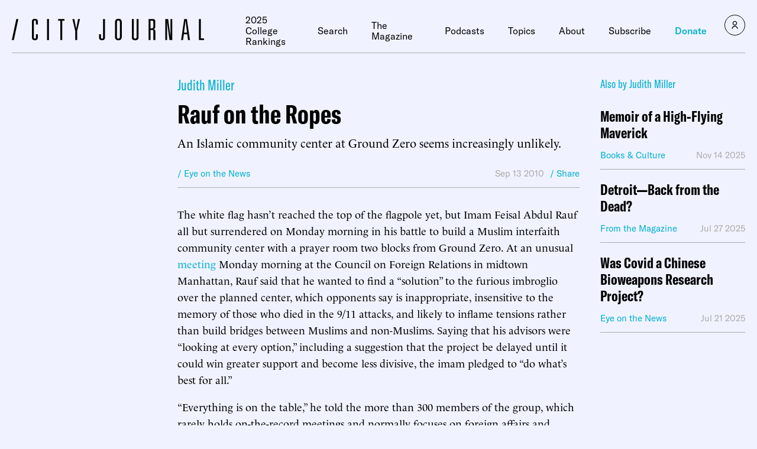

--- FILE ---
content_type: text/javascript;charset=utf-8
request_url: https://id.cxense.com/public/user/id?json=%7B%22identities%22%3A%5B%7B%22type%22%3A%22ckp%22%2C%22id%22%3A%22mkjzs9j1i5hiwh91%22%7D%2C%7B%22type%22%3A%22lst%22%2C%22id%22%3A%22nkub6pc6z1jc13u3891l1gi0n%22%7D%2C%7B%22type%22%3A%22cst%22%2C%22id%22%3A%22nkub6pc6z1jc13u3891l1gi0n%22%7D%5D%7D&callback=cXJsonpCB1
body_size: 208
content:
/**/
cXJsonpCB1({"httpStatus":200,"response":{"userId":"cx:116rm2hgme4xt3ez0rjvsfct8b:1mgmj62emynj2","newUser":false}})

--- FILE ---
content_type: text/javascript;charset=utf-8
request_url: https://p1cluster.cxense.com/p1.js
body_size: 99
content:
cX.library.onP1('nkub6pc6z1jc13u3891l1gi0n');
